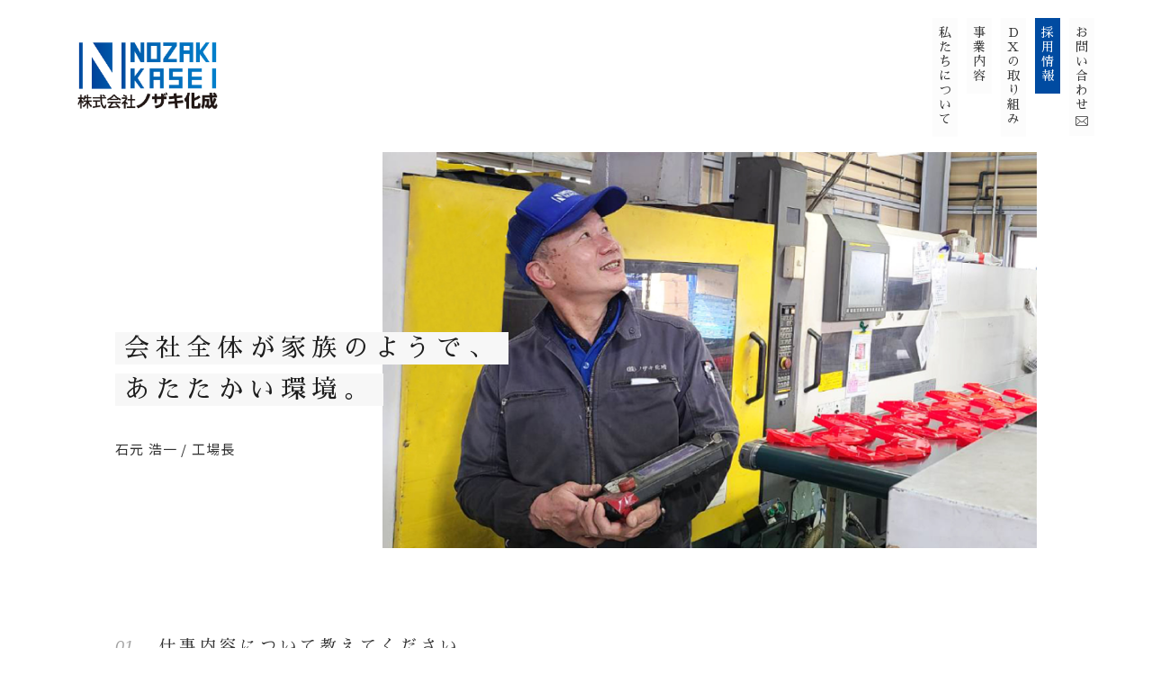

--- FILE ---
content_type: text/html
request_url: https://nozaki-kasei.com/interview01.html
body_size: 20626
content:
<!DOCTYPE html>
<html lang="ja">
  <head>
    <!-- Google Tag Manager -->
    <script >(function(w,d,s,l,i){w[l]=w[l]||[];w[l].push({'gtm.start':
    new Date().getTime(),event:'gtm.js'});var f=d.getElementsByTagName(s)[0],
    j=d.createElement(s),dl=l!='dataLayer'?'&l='+l:'';j.async=true;j.src=
    'https://www.googletagmanager.com/gtm.js?id='+i+dl;f.parentNode.insertBefore(j,f);
    })(window,document,'script','dataLayer','GTM-TSCFLJR');</script>
    <!-- End Google Tag Manager -->

    <!-- サイト情報 -->
    <meta charset="utf-8" />
    <meta http-equiv="x-ua-compatible" content="ie=edge">
    <meta name="viewport" content="width=device-width, initial-scale=1.0" />
    <meta name="format-detection" content="telephone=no">
    <title>採用情報 | 株式会社ノザキ化成</title>

    <!-- OG -->
    <meta property="og:type" content="website" />
    <meta property="og:title" content="株式会社ノザキ化成" />
    <meta property="og:description" content="株式会社ノザキ化成の採用情報ページです。株式会社ノザキ化成では仲間を随時募集しています。" />
    <meta property="og:image" content="https://nozaki-kasei.com/assets/img/common/OGP.png" />

    <!-- favicon -->
    <link rel="icon" href="./assets/img/common/favicon.png" />
    <link rel="apple-touch-icon" sizes="180x180" href="./assets/img/common/apple-touch-icon.png">
    <link rel="android-touch-icon" sizes="180x180" href="./assets/img/common/android-touch-icon.png">

    <!-- GoogleFonts -->
    <link rel="preconnect" href="https://fonts.gstatic.com">
    <link href="https://fonts.googleapis.com/css2?family=Sawarabi+Mincho&display=swap" rel="stylesheet">
    <link href="https://fonts.googleapis.com/css2?family=Noto+Sans+JP:wght@300;400;500;700&display=swap" rel="stylesheet">
    <link href="http://fonts.cdnfonts.com/css/optima" rel="stylesheet">

    <!-- font awesome -->
    <link rel="stylesheet" href="https://cdnjs.cloudflare.com/ajax/libs/font-awesome/6.0.0/css/all.min.css" integrity="sha512-9usAa10IRO0HhonpyAIVpjrylPvoDwiPUiKdWk5t3PyolY1cOd4DSE0Ga+ri4AuTroPR5aQvXU9xC6qOPnzFeg==" crossorigin="anonymous" referrerpolicy="no-referrer" />

    <!-- style sheets -->
    <link rel="stylesheet" href="./assets/css/style.min.css" />

  </head>

  <body id="body">
    <!-- Google Tag Manager (noscript) -->
    <noscript><iframe src="https://www.googletagmanager.com/ns.html?id=GTM-TSCFLJR"
    height="0" width="0" style="display:none;visibility:hidden"></iframe></noscript>
    <!-- End Google Tag Manager (noscript) -->

    <header class="header">
      <a class="header__logo hover" href="./index.html">
        <img class="header__logo--img" src="./assets/img/common/logo.png">
      </a>
      <ul class="nav forPc">
        <li>
          <a class="nav__link" href="./about.html">
            <svg xmlns="http://www.w3.org/2000/svg" width="14" height="115" viewBox="0 0 14 115">
              <text id="私たちについて" font-size="14" font-family="SawarabiMincho-Medium, Sawarabi Mincho" letter-spacing="0.04em" font-weight="500"><tspan x="0" y="15">私</tspan><tspan x="0" y="31">た</tspan><tspan x="0" y="47">ち</tspan><tspan x="0" y="63">に</tspan><tspan x="0" y="79">つ</tspan><tspan x="0" y="95">い</tspan><tspan x="0" y="111">て</tspan></text>
            </svg>
          </a>
        </li>
        <li>
          <a class="nav__link delay01" href="./service.html">
            <svg xmlns="http://www.w3.org/2000/svg" width="14" height="67" viewBox="0 0 14 67">
              <text id="事業内容" font-size="14" font-family="SawarabiMincho-Medium, Sawarabi Mincho" letter-spacing="0.04em" font-weight="500"><tspan x="0" y="15">事</tspan><tspan x="0" y="31">業</tspan><tspan x="0" y="47">内</tspan><tspan x="0" y="63">容</tspan></text>
            </svg>
          </a>
        </li>
        <li>
          <a class="nav__link delay02" href="./dx.html">
            <svg xmlns="http://www.w3.org/2000/svg" width="14" height="115" viewBox="0 0 14 115">
              <text id="DXの取り組み" font-size="14" font-family="SawarabiMincho-Medium, Sawarabi Mincho" letter-spacing="0.04em" font-weight="500"><tspan x="1.5" y="15">D</tspan><tspan x="0" y="31">X</tspan><tspan x="0" y="47">の</tspan><tspan x="0" y="63">取</tspan><tspan x="0" y="79">り</tspan><tspan x="0" y="95">組</tspan><tspan x="0" y="111">み</tspan></text>
            </svg>
          </a>
        </li>
        <li>
          <a class="nav__link delay03 now" href="./recruit.php">
            <svg xmlns="http://www.w3.org/2000/svg" width="14" height="67" viewBox="0 0 14 67">
              <text id="採用情報" font-size="14" font-family="SawarabiMincho-Medium, Sawarabi Mincho" letter-spacing="0.04em" font-weight="500"><tspan x="0" y="15">採</tspan><tspan x="0" y="31">用</tspan><tspan x="0" y="47">情</tspan><tspan x="0" y="63">報</tspan></text>
            </svg>
          </a>
        </li>
        <li>
          <a class="nav__link delay04" href="./contact.php">
            <svg xmlns="http://www.w3.org/2000/svg" width="14.192" height="114.077" viewBox="0 0 14.192 114.077">
              <g id="グループ_42" data-name="グループ 42" transform="translate(-1057 -32)">
                <text id="お問い合わせ" transform="translate(1057 32)" font-size="14" font-family="SawarabiMincho-Medium, Sawarabi Mincho" letter-spacing="0.04em" font-weight="500"><tspan x="0" y="15">お</tspan><tspan x="0" y="31">問</tspan><tspan x="0" y="47">い</tspan><tspan x="0" y="63">合</tspan><tspan x="0" y="79">わ</tspan><tspan x="0" y="95">せ</tspan></text>
                <g id="メールのアイコンその9" transform="translate(1057 78.812)">
                  <path id="パス_3" data-name="パス 3" d="M14.157,57.69a1.862,1.862,0,0,0-.386-.817,1.571,1.571,0,0,0-.126-.139,1.87,1.87,0,0,0-1.317-.546H1.864a1.851,1.851,0,0,0-1.318.546,1.635,1.635,0,0,0-.127.14,1.84,1.84,0,0,0-.383.816A1.8,1.8,0,0,0,0,58.052V65.4a1.874,1.874,0,0,0,.546,1.318c.042.042.084.08.128.118a1.869,1.869,0,0,0,1.189.428H12.328a1.854,1.854,0,0,0,1.191-.431,1.615,1.615,0,0,0,.127-.115,1.853,1.853,0,0,0,.382-.55l.012-.029a1.838,1.838,0,0,0,.152-.738V58.052A1.91,1.91,0,0,0,14.157,57.69ZM.965,57.378a.877.877,0,0,1,.1-.121,1.119,1.119,0,0,1,.8-.33H12.328a1.11,1.11,0,0,1,.8.331,1.124,1.124,0,0,1,.1.118l.08.108L7.72,62.35a.949.949,0,0,1-1.248,0L.892,57.484ZM.742,65.466a.445.445,0,0,1,0-.065V58.2l4.334,3.781L.782,65.726Zm12.145.913a1.119,1.119,0,0,1-.558.148H1.864a1.118,1.118,0,0,1-.558-.148l-.175-.1,4.433-3.863.486.423a1.594,1.594,0,0,0,2.1,0l.486-.423,4.432,3.864Zm.567-.978a.465.465,0,0,1,0,.064l-.038.263L9.12,61.987l4.334-3.781Z" transform="translate(0 0)"/>
                </g>
              </g>
            </svg>
          </a>
        </li>
      </ul>
      <button class="header__hb forSp hover">
        <span class="header__hb--bar bar01"></span>
        <span class="header__hb--bar bar02"></span>
        <span class="header__hb--bar bar03"></span>
      </button>
      <ul class="header-open forSp">
        <li>
          <a class="header-open__link sawarabi" href="./index.html">ホーム</a>
        </li>
        <li>
          <a class="header-open__link sawarabi" href="./about.html">私たちについて</a>
        </li>
        <li>
          <a class="header-open__link sawarabi" href="./service.html">事業内容</a>
        </li>
        <li>
          <a class="header-open__link sawarabi" href="./dx.html">DXの取り組み</a>
        </li>
        <li>
          <a class="header-open__link sawarabi now" href="./recruit.php">採用情報</a>
        </li>
        <li>
           <a class="header-open__link sawarabi" href="./contact.php">
            お問い合わせ
            <svg xmlns="http://www.w3.org/2000/svg" class="header-open__link--mail" width="16.963" height="13.24" viewBox="0 0 16.963 13.24">
            <g id="メールのアイコンその9" transform="translate(0 -56.188)">
              <path id="パス_3" data-name="パス 3" d="M16.921,57.983a2.226,2.226,0,0,0-.461-.976,1.878,1.878,0,0,0-.15-.166,2.235,2.235,0,0,0-1.575-.653H2.228a2.213,2.213,0,0,0-1.575.653,1.954,1.954,0,0,0-.152.168,2.2,2.2,0,0,0-.458.975A2.152,2.152,0,0,0,0,58.416V67.2a2.24,2.24,0,0,0,.653,1.575c.05.05.1.1.153.141a2.233,2.233,0,0,0,1.422.512H14.735a2.216,2.216,0,0,0,1.424-.516,1.93,1.93,0,0,0,.152-.137,2.215,2.215,0,0,0,.456-.658l.015-.035a2.2,2.2,0,0,0,.182-.882V58.416A2.283,2.283,0,0,0,16.921,57.983ZM1.154,57.61a1.048,1.048,0,0,1,.123-.145,1.337,1.337,0,0,1,.951-.395H14.735a1.327,1.327,0,0,1,.951.4,1.343,1.343,0,0,1,.121.142l.1.129L9.228,63.554a1.135,1.135,0,0,1-1.492,0L1.066,57.737ZM.886,67.278a.532.532,0,0,1,0-.078V58.6l5.181,4.519L.934,67.589ZM15.4,68.369a1.337,1.337,0,0,1-.667.177H2.228a1.336,1.336,0,0,1-.667-.177l-.21-.122,5.3-4.618.581.505a1.906,1.906,0,0,0,2.5,0l.58-.505,5.3,4.618Zm.678-1.168a.556.556,0,0,1,0,.076l-.046.314L10.9,63.12l5.18-4.52Z" transform="translate(0 0)"/>
            </g>
            </svg>
          </a>
        </li>
      </ul>
    </header>

    <main id="interview">
      <section class="interview">
        <div class="container">
          <div class="interview-top">
            <div class="interview-top-left">
              <h2 class="title2 sawarabi">
                <span class="title2--text">会社全体が家族のようで、</span><br>
                <span class="title2--text">あたたかい環境。</span>
              </h2>
              <p class="interview-top-left__name">石元 浩一 / 工場長</p>
            </div>
            <img class="interview-top__img" src="./assets/img/interview/img_1.png">
          </div>
          <div class="interview-content">
            <div class="interview-content-faq">
              <h3 class="interview-content-faq__q sawarabi">
                <span class="interview-content-faq__q--num optima">01</span>
                仕事内容について教えてください
              </h3>
              <p class="interview-content-faq__a">
                射出成型の全般を担当しています。仕事の流れとしては、材料を投入し、成型機に送り機械で熱処理をして、金型へ注入し、冷却したものを取り出し機で取り、コンベア上に並べていく工程です。日々、成型している製品の出来栄えをチェックするのも工場長の責任です。また、企業から出されるスケジュールに伴って、生産計画も立てています。作業者同士のコミュニケーション、後輩の指導なども行い、作業が円滑になるように日々全うしています。
              </p>
            </div>
            <div class="interview-content-faq">
              <h3 class="interview-content-faq__q sawarabi">
                <span class="interview-content-faq__q--num optima">02</span>
                ノザキ化成の魅力を教えてください
              </h3>
              <p class="interview-content-faq__a">
                会長や社長との距離がとても近いことですね。仕事のことはもちろん、プライベートなことも相談できるので、家族のような関係です。また、社長自らイベントも企画してくれて、社員の誕生日にはケーキやお酒をサプライズでプレゼントしてくれたり、年1回旅行にいきます。昨年は福井にカニを食べにいきましたね。さらに、いい夫婦の日には、家族に花束をあげてくださいねと社長からメッセージをいただきました。社員の家族も大切に思ってくれるのはとても嬉しいです。
              </p>
            </div>
            <div class="interview-content-faq">
              <h3 class="interview-content-faq__q sawarabi">
                <span class="interview-content-faq__q--num optima">03</span>
                どんな人に入社して欲しいですか？
              </h3>
              <p class="interview-content-faq__a">
                一言で言えば、向上心があり真面目で積極的に行動できる人ですね。また、ノザキ化成の社員は明るい人が多いので、もっともっと引っ張ってくれるような、元気で明るい人にも来て欲しいですね。まだまだ伸びしろがある会社なので、一緒にノザキ化成を盛り上げていきましょう！
              </p>
            </div>
          </div>
        </div>
      </section>
      <section class="other">
        <div class="title width">
          <p class="title__en optima">Other</p>
          <h1 class="title__ja sawarabi">他の社員</h1>
          <span class="title__bar"></span>
        </div>
        <div class="container flex">
          <a class="other-content" href="./interview02.html">
            <div class="other-content__img">
              <img loading="lazy" class="other-content__img--inner" src="./assets/img/interview/img_2.png">
            </div>
            <div class="other-content-text">
              <h2 class="title2 sawarabi">
                <span class="title2--text">抜群のチームワークで、</span><br>
                <span class="title2--text">やりがいを感じられる。</span>
              </h2>
              <p class="other-content-text__name">窪谷 将司 / 物流・資材</p>
            </div>
          </a>
          <a class="other-content" href="./interview03.html">
            <div class="other-content__img">
              <img loading="lazy" class="other-content__img--inner" src="./assets/img/interview/img_3.png">
            </div>
            <div class="other-content-text">
              <h2 class="title2 sawarabi">
                <span class="title2--text">和気藹々とした雰囲気で、</span><br>
                <span class="title2--text">楽しく働きやすい。</span>
              </h2>
              <p class="other-content-text__name">中野稔 / 品質管理・検査リーダー</p>
            </div>
          </a>
        </div>
      </section>
      <div class="breadcrumbs">
        <div class="container">
          <a class="breadcrumbs__link optima hover" href="./index.html">TOP</a>
          <a class="breadcrumbs__link sawarabi hover" href="./recruit.php">採用情報</a>
          <p class="breadcrumbs__link sawarabi">働く人の声</p>
        </div>
      </div>
    </main>

    <footer class="footer">
      <div class="footer-contact">
        <img class="footer-contact__bg" src="./assets/img/index/contact_bg.png">
        <div class="container">
          <div class="title">
            <img src="./assets/img/index/contact_title.png" class="title__img">
            <p class="title__en optima">Contact</p>
            <span class="title__bar"></span>
          </div>
          <p class="footer-contact__text">
            ご質問などありましたら、<br class="forPc">お気軽にお問い合わせフォームよりお問い合わせくださいませ。
          </p>
          <a class="button optima" href="./contact.php">VIEW MORE</a>
        </div>
      </div>
      <div class="footer-blue">
        <a class="footer-blue__arrow" href="#body">
          <img class="footer-blue__arrow--img" src="./assets/img/common/arrow.png">
        </a>
        <div class="container flex">
          <a class="footer-blue__logo" href="./index.html">
            <img src="./assets/img/common/logo.png">
          </a>
          <ul class="nav">
            <li>
              <a class="nav__link" href="./about.html">
                <svg class="forPc" xmlns="http://www.w3.org/2000/svg" width="14" height="115" viewBox="0 0 14 115">
                  <text id="私たちについて" font-size="14" font-family="SawarabiMincho-Medium, Sawarabi Mincho" letter-spacing="0.04em" font-weight="500"><tspan x="0" y="15">私</tspan><tspan x="0" y="31">た</tspan><tspan x="0" y="47">ち</tspan><tspan x="0" y="63">に</tspan><tspan x="0" y="79">つ</tspan><tspan x="0" y="95">い</tspan><tspan x="0" y="111">て</tspan></text>
                </svg>
                <span class="forSp sawarabi">私たちについて</span>
              </a>
            </li>
            <li>
              <a class="nav__link" href="./service.html">
                <svg class="forPc" xmlns="http://www.w3.org/2000/svg" width="14" height="67" viewBox="0 0 14 67">
                  <text id="事業内容" font-size="14" font-family="SawarabiMincho-Medium, Sawarabi Mincho" letter-spacing="0.04em" font-weight="500"><tspan x="0" y="15">事</tspan><tspan x="0" y="31">業</tspan><tspan x="0" y="47">内</tspan><tspan x="0" y="63">容</tspan></text>
                </svg>
                <span class="forSp sawarabi">事業内容</span>
              </a>
            </li>
            <li>
              <a class="nav__link" href="./dx.html">
                <svg class="forPc" xmlns="http://www.w3.org/2000/svg" width="14" height="115" viewBox="0 0 14 115">
                  <text id="DXの取り組み" font-size="14" font-family="SawarabiMincho-Medium, Sawarabi Mincho" letter-spacing="0.04em" font-weight="500"><tspan x="1.5" y="15">D</tspan><tspan x="0" y="31">X</tspan><tspan x="0" y="47">の</tspan><tspan x="0" y="63">取</tspan><tspan x="0" y="79">り</tspan><tspan x="0" y="95">組</tspan><tspan x="0" y="111">み</tspan></text>
                </svg>
                <span class="forSp sawarabi">DXの取り組み</span>
              </a>
            </li>
            <li>
              <a class="nav__link" href="./recruit.php">
                <svg class="forPc" xmlns="http://www.w3.org/2000/svg" width="14" height="67" viewBox="0 0 14 67">
                  <text id="採用情報" font-size="14" font-family="SawarabiMincho-Medium, Sawarabi Mincho" letter-spacing="0.04em" font-weight="500"><tspan x="0" y="15">採</tspan><tspan x="0" y="31">用</tspan><tspan x="0" y="47">情</tspan><tspan x="0" y="63">報</tspan></text>
                </svg>
                <span class="forSp sawarabi">採用情報</span>
              </a>
            </li>
            <li>
              <a class="nav__link" href="./contact.php">
                <svg class="forPc" xmlns="http://www.w3.org/2000/svg" width="14.192" height="114.077" viewBox="0 0 14.192 114.077">
                  <g id="グループ_42" data-name="グループ 42" transform="translate(-1057 -32)">
                    <text id="お問い合わせ" transform="translate(1057 32)" font-size="14" font-family="SawarabiMincho-Medium, Sawarabi Mincho" letter-spacing="0.04em" font-weight="500"><tspan x="0" y="15">お</tspan><tspan x="0" y="31">問</tspan><tspan x="0" y="47">い</tspan><tspan x="0" y="63">合</tspan><tspan x="0" y="79">わ</tspan><tspan x="0" y="95">せ</tspan></text>
                    <g id="メールのアイコンその9" transform="translate(1057 78.812)">
                      <path id="パス_3" data-name="パス 3" d="M14.157,57.69a1.862,1.862,0,0,0-.386-.817,1.571,1.571,0,0,0-.126-.139,1.87,1.87,0,0,0-1.317-.546H1.864a1.851,1.851,0,0,0-1.318.546,1.635,1.635,0,0,0-.127.14,1.84,1.84,0,0,0-.383.816A1.8,1.8,0,0,0,0,58.052V65.4a1.874,1.874,0,0,0,.546,1.318c.042.042.084.08.128.118a1.869,1.869,0,0,0,1.189.428H12.328a1.854,1.854,0,0,0,1.191-.431,1.615,1.615,0,0,0,.127-.115,1.853,1.853,0,0,0,.382-.55l.012-.029a1.838,1.838,0,0,0,.152-.738V58.052A1.91,1.91,0,0,0,14.157,57.69ZM.965,57.378a.877.877,0,0,1,.1-.121,1.119,1.119,0,0,1,.8-.33H12.328a1.11,1.11,0,0,1,.8.331,1.124,1.124,0,0,1,.1.118l.08.108L7.72,62.35a.949.949,0,0,1-1.248,0L.892,57.484ZM.742,65.466a.445.445,0,0,1,0-.065V58.2l4.334,3.781L.782,65.726Zm12.145.913a1.119,1.119,0,0,1-.558.148H1.864a1.118,1.118,0,0,1-.558-.148l-.175-.1,4.433-3.863.486.423a1.594,1.594,0,0,0,2.1,0l.486-.423,4.432,3.864Zm.567-.978a.465.465,0,0,1,0,.064l-.038.263L9.12,61.987l4.334-3.781Z" transform="translate(0 0)"/>
                    </g>
                  </g>
                </svg>
                <span class="forSp sawarabi">お問い合わせ<i class="fa-regular fa-envelope"></i></span>
              </a>
            </li>
          </ul>
        </div>
        <a class="footer-blue__link optima" href="./privacy.html">Privacy Policy</a>
        <small class="footer-blue__copy optima">&copy;2022 NOZAKI KASEI</small>
      </div>
    </footer>

    <!-- jQuery CDN -->
    <script src="https://code.jquery.com/jquery-3.5.1.js"></script>

    <!-- common js -->
    <script src="./assets/js/common/common.js"></script>

    <!--各ページ固有のjsを読み込む-->
    <script src="./assets/js/pages/header.js"></script>

  </body>
</html>


--- FILE ---
content_type: text/css
request_url: https://nozaki-kasei.com/assets/css/style.min.css
body_size: 48691
content:
html,
body,
div,
span,
object,
iframe,
h1,
h2,
h3,
h4,
h5,
h6,
p,
blockquote,
pre,
abbr,
address,
cite,
code,
del,
dfn,
em,
img,
ins,
kbd,
q,
samp,
small,
strong,
sub,
sup,
var,
b,
i,
dl,
dt,
dd,
ol,
ul,
li,
fieldset,
form,
label,
legend,
table,
caption,
tbody,
tfoot,
thead,
tr,
th,
td,
article,
aside,
canvas,
details,
figcaption,
figure,
footer,
header,
hgroup,
menu,
nav,
section,
summary,
time,
mark,
audio,
video {
  margin: 0;
  padding: 0;
  border: 0;
  outline: 0;
  font-size: 100%;
  vertical-align: baseline;
  background: transparent;
}
body {
  line-height: 1;
  -webkit-text-size-adjust: 100%;
}
h1,
h2,
h3,
h4,
h5,
h6 {
  font-weight: normal;
}
img {
  width: 100%;
  height: 100%;
  -o-object-fit: cover;
  object-fit: cover;
}
article,
aside,
details,
figcaption,
figure,
footer,
header,
hgroup,
menu,
nav,
section {
  display: block;
}
nav ul {
  list-style: none;
}
blockquote,
q {
  quotes: none;
}
blockquote:before,
blockquote:after,
q:before,
q:after {
  content: "";
  content: none;
}
a {
  margin: 0;
  padding: 0;
  font-size: 100%;
  vertical-align: baseline;
  background: transparent;
  text-decoration: none;
  color: black;
}
li {
  list-style: none;
}
ins {
  background-color: #ff9;
  color: #000;
  text-decoration: none;
}
mark {
  background-color: #ff9;
  color: #000;
  font-style: italic;
  font-weight: bold;
}
del {
  text-decoration: line-through;
}
abbr[title],
dfn[title] {
  border-bottom: 1px dotted;
  cursor: help;
}
table {
  border-collapse: collapse;
  border-spacing: 0;
}
hr {
  display: block;
  height: 1px;
  border: 0;
  border-top: 1px solid #cccccc;
  margin: 1em 0;
  padding: 0;
}
input,
select {
  vertical-align: middle;
}
body {
  font-family: "游ゴシック体", YuGothic, "游ゴシック Medium", "Yu Gothic Medium",
    "游ゴシック", "Yu Gothic", "Noto Sans JP", sans-serif;
  color: #333333;
  overflow: auto;
}
body.hidden {
  overflow: hidden !important;
  position: fixed !important;
  height: 100vh !important;
}
.forSp {
  display: none;
}
.forPc {
  display: block;
}
html {
  font-size: 10px;
}
@media (min-width: 1600px) {
  html {
    font-size: 11px;
  }
}
@media (max-width: 1200px) {
  html {
    font-size: 9px;
  }
}
.sawarabi {
  font-family: "Sawarabi Mincho", serif;
}
.optima {
  font-family: "Optima", sans-serif;
}
.noto {
  font-family: "Noto Sans JP", sans-serif;
}
.container {
  width: 80%;
  margin: 0 auto;
  position: relative;
}
@media (min-width: 1380px) {
  .container {
    width: 70%;
  }
}
.flex {
  display: -webkit-box;
  display: -webkit-flex;
  display: -ms-flexbox;
  display: flex;
  -webkit-box-align: center;
  -webkit-align-items: center;
  -ms-flex-align: center;
  align-items: center;
  -webkit-box-pack: justify;
  -webkit-justify-content: space-between;
  -ms-flex-pack: justify;
  justify-content: space-between;
}
.hover {
  -webkit-transition: 0.3s;
  transition: 0.3s;
}
.hover:hover {
  opacity: 0.5;
}
button {
  background-color: unset;
  outline: unset;
  border: unset;
  -webkit-appearance: none;
  -moz-appearance: none;
  appearance: none;
}
.inview2 {
  opacity: 0;
  -webkit-transform: translateY(2rem);
  transform: translateY(2rem);
  -webkit-transition: 0.6s;
  transition: 0.6s;
  -webkit-transition-delay: 0.1s;
  transition-delay: 0.1s;
}
.inview2.isInview2 {
  opacity: 1;
  -webkit-transform: translateY(0);
  transform: translateY(0);
}
.header__logo {
  width: 20rem;
  margin-left: 5%;
  margin-top: 30px;
  margin-bottom: 30px;
  display: block;
  opacity: 0;
  position: relative;
  left: 1rem;
}
.header__logo.show {
  opacity: 1;
  left: 0;
  -webkit-transition: 0.6s;
  transition: 0.6s;
}
.header__logo:hover {
  opacity: 0.5;
}
.header .nav {
  position: fixed;
  right: 5%;
  top: 2rem;
  z-index: 100;
  -webkit-transition: 0.3s;
  transition: 0.3s;
}
.header .nav.none {
  opacity: 0;
  z-index: -1;
}
.nav {
  font-size: 1.4rem;
  display: -webkit-box;
  display: -webkit-flex;
  display: -ms-flexbox;
  display: flex;
}
.nav__link {
  margin-left: 1rem;
  display: inline-block;
  padding: 0.6rem 0.7rem 1rem 0.7rem;
  background-color: #fcfcfc;
  -webkit-transition: 0.6s;
  transition: 0.6s;
  fill: #333;
  opacity: 0;
  position: relative;
  top: 1rem;
}
.nav__link i {
  margin-left: 0.3rem;
}
.nav__link.now {
  background-color: #004ba1;
  fill: #fff;
}
.nav__link.show {
  opacity: 1;
  top: 0;
}
.nav__link.show.delay01 {
  -webkit-transition-delay: 0.2s;
  transition-delay: 0.2s;
}
.nav__link.show.delay02 {
  -webkit-transition-delay: 0.4s;
  transition-delay: 0.4s;
}
.nav__link.show.delay03 {
  -webkit-transition-delay: 0.6s;
  transition-delay: 0.6s;
}
.nav__link.show.delay04 {
  -webkit-transition-delay: 0.8s;
  transition-delay: 0.8s;
}
.nav__link:hover {
  fill: #fff;
}
.nav__link:hover {
  background-color: #004ba1;
  color: #fff;
}
.nav .normal {
  -webkit-transition: 0.2s;
  transition: 0.2s;
  -webkit-transition-delay: unset !important;
  transition-delay: unset !important;
}
.title {
  -webkit-writing-mode: vertical-lr;
  -ms-writing-mode: tb-lr;
  writing-mode: vertical-lr;
  position: relative;
  -webkit-box-sizing: border-box;
  box-sizing: border-box;
  padding-left: 2.5rem;
  padding-top: 1.5rem;
}
.title.white {
  color: #fff;
}
.title.white .title__bar::before {
  background-color: #fff;
}
.title.width {
  -webkit-writing-mode: unset;
  -ms-writing-mode: unset;
  writing-mode: unset;
  text-align: center;
  width: -webkit-fit-content;
  width: -moz-fit-content;
  width: fit-content;
  padding-top: 0;
  margin: 0 auto;
  padding-left: 0;
}
.title.width .title__en {
  font-size: 1.4rem;
}
.title.width .title__ja {
  font-size: 2.4rem;
  font-weight: 400;
  margin-top: 1rem;
  letter-spacing: 0.14em;
}
.title.width .title__bar {
  top: 0;
  left: -2.5rem;
}
.title__img {
  width: 2.8rem;
  height: auto;
  margin-right: 1rem;
}
.title__en {
  font-size: 1.6rem;
  letter-spacing: 0.1em;
  padding-top: 1rem;
}
.title__bar {
  width: 3.5rem;
  height: 3.5rem;
  position: absolute;
  top: -1.5rem;
  left: 0;
  overflow: hidden;
  -webkit-transform: rotate(45deg);
  transform: rotate(45deg);
}
.title__bar::before {
  content: "";
  background-color: #222;
  position: absolute;
  top: 0;
  left: 0;
  width: 3.5rem;
  height: 1px;
  -webkit-animation-name: bar;
  animation-name: bar;
  -webkit-animation-duration: 2s;
  animation-duration: 2s;
  -webkit-animation-iteration-count: infinite;
  animation-iteration-count: infinite;
  -webkit-transform: rotate(90deg);
  transform: rotate(90deg);
  -webkit-animation-timing-function: ease-out;
  animation-timing-function: ease-out;
}
@-webkit-keyframes bar {
  0% {
    top: -3.5rem;
  }
  100% {
    top: 5.5rem;
  }
}
@keyframes bar {
  0% {
    top: -3.5rem;
  }
  100% {
    top: 5.5rem;
  }
}
.button {
  font-size: 1.6rem;
  letter-spacing: 0.1em;
  color: #fff;
  padding: 2rem 3rem;
  background-color: #004ba1;
  min-width: 24rem;
  -webkit-box-sizing: border-box;
  box-sizing: border-box;
  display: inline-block;
  position: relative;
  -webkit-transition: 0.3s;
  transition: 0.3s;
  z-index: 10;
}
.button::after {
  content: "▶︎";
  position: absolute;
  right: 2rem;
  top: 50%;
  -webkit-transform: translateY(-50%);
  transform: translateY(-50%);
  font-size: 1.1rem;
}
.button:hover {
  color: #004ba1;
}
.button::before {
  position: absolute;
  bottom: 0;
  left: 0;
  content: "";
  width: 100%;
  height: 100%;
  background: #dfdfe0;
  -webkit-transform: scale(0, 1);
  transform: scale(0, 1);
  -webkit-transform-origin: right top;
  transform-origin: right top;
  -webkit-transition: -webkit-transform 0.5s;
  transition: -webkit-transform 0.5s;
  transition: transform 0.5s;
  transition: transform 0.5s, -webkit-transform 0.5s;
  z-index: -1;
}
.button:hover::before {
  -webkit-transform-origin: left top;
  transform-origin: left top;
  -webkit-transform: scale(1, 1);
  transform: scale(1, 1);
}
.top {
  position: relative;
}
.top__bg {
  min-height: 35rem;
}
.top .title {
  position: absolute;
  top: 50%;
  left: 50%;
  -webkit-transform: translate(-50%, -50%);
  transform: translate(-50%, -50%);
}
.title2 {
  text-align: center;
  position: relative;
  left: -2rem;
  opacity: 0;
  -webkit-transition: 0.8s;
  transition: 0.8s;
  -webkit-transition-delay: 0.2s;
  transition-delay: 0.2s;
}
.title2.show {
  opacity: 1;
  left: 0;
}
.title2--text {
  margin: 0 auto;
  margin-bottom: 1rem;
  width: -webkit-fit-content;
  width: -moz-fit-content;
  width: fit-content;
  display: inline-block;
  color: #1d1d1d;
  font-size: 2.8rem;
  letter-spacing: 0.24em;
  background-color: #f7f7f7;
  line-height: 3.6rem;
  padding: 0 1rem;
}
.title2--text.forSp {
  display: none;
}
.table {
  margin: 0 auto;
  max-width: 74rem;
  margin-top: 4rem;
}
.table__list {
  margin-top: 2rem;
  border-bottom: #dddddd solid 1px;
  padding-bottom: 2rem;
  -webkit-box-pack: unset;
  -webkit-justify-content: unset;
  -ms-flex-pack: unset;
  justify-content: unset;
  -webkit-box-align: unset;
  -webkit-align-items: unset;
  -ms-flex-align: unset;
  align-items: unset;
}
.table__list--left {
  min-width: 16rem;
  font-size: 1.6rem;
  letter-spacing: 0.08em;
  line-height: 2;
}
.table__list--right {
  font-size: 1.5rem;
  letter-spacing: 0.08em;
  line-height: 2;
}
.form .red {
  color: #c92424;
}
.form__text {
  margin: 6rem 0;
  text-align: center;
  font-size: 1.5rem;
  line-height: 2;
  letter-spacing: 0.08em;
}
.form__list {
  max-width: 76rem;
  margin: 0 auto;
  margin-bottom: 1.5rem;
  -webkit-box-align: unset;
  -webkit-align-items: unset;
  -ms-flex-align: unset;
  align-items: unset;
  position: relative;
}
.form__list--name {
  min-width: 26rem;
  font-size: 1.6rem;
  letter-spacing: 0.08em;
  color: #5d5d5d;
  padding-top: 1.8rem;
}
.form__list--name .red {
  font-size: 1rem;
  position: relative;
  top: -0.4rem;
}
.form__list--input {
  width: 66%;
  -webkit-appearance: none;
  -moz-appearance: none;
  appearance: none;
  padding: 1.8rem 2rem;
  border: #eaeaea solid 1px;
  -webkit-box-sizing: border-box;
  box-sizing: border-box;
  border-radius: 0px;
}
.form__list--input::-webkit-input-placeholder {
  font-size: 1.4rem;
  color: #a3a3a3;
  letter-spacing: 0.08em;
}
.form__list--input:-ms-input-placeholder {
  font-size: 1.4rem;
  color: #a3a3a3;
  letter-spacing: 0.08em;
}
.form__list--input::-ms-input-placeholder {
  font-size: 1.4rem;
  color: #a3a3a3;
  letter-spacing: 0.08em;
}
.form__list--input::placeholder {
  font-size: 1.4rem;
  color: #a3a3a3;
  letter-spacing: 0.08em;
}
.form__check {
  display: block;
  width: -webkit-fit-content;
  width: -moz-fit-content;
  width: fit-content;
  margin: 6rem auto;
  padding-left: 3.5rem;
  position: relative;
  cursor: pointer;
  font-size: 1.5rem;
  letter-spacing: 0.08em;
  position: relative;
}
.form__check--link {
  color: #222222;
  text-decoration: underline;
  margin-right: 1rem;
}
.form__check--input {
  opacity: 0;
  position: absolute;
}
.form__check--box {
  position: absolute;
  width: 1.8rem;
  height: 1.8rem;
  background-color: #fff;
  left: 0;
  top: 0;
  -webkit-box-sizing: border-box;
  box-sizing: border-box;
  border: #222222 solid 1px;
}
.form__check--box::after {
  content: "";
  position: absolute;
  top: 40%;
  left: 50%;
  -webkit-transform: translate(-50%, -40%) rotate(45deg);
  transform: translate(-50%, -40%) rotate(45deg);
  width: 0.5rem;
  height: 0.7rem;
  -webkit-box-sizing: border-box;
  box-sizing: border-box;
  border-bottom: solid #222222 1.5px;
  border-right: solid #222222 1.5px;
  opacity: 0;
}
.form__check input:checked + span::after {
  opacity: 1;
}
.form__submit {
  cursor: pointer;
  margin: 0 auto;
  display: block;
  width: -webkit-fit-content;
  width: -moz-fit-content;
  width: fit-content;
}
.form__submit--input {
  position: absolute;
  width: 0;
  height: 0;
  padding: 0;
  border: none;
}
.breadcrumbs {
  padding-bottom: 2rem;
  border-bottom: #f3f4f6 solid 1px;
}
.breadcrumbs a {
  color: #5d5d5d;
}
.breadcrumbs__link {
  display: inline-block;
  color: #222222;
  margin-right: 2rem;
  position: relative;
}
.breadcrumbs__link::before {
  content: "/";
  position: absolute;
  color: #c4c4c4;
  top: 0;
  left: -1.5rem;
}
.breadcrumbs__link.optima {
  font-size: 1.3rem;
  letter-spacing: 0.1em;
}
.breadcrumbs__link.optima::before {
  display: none;
}
.breadcrumbs__link.sawarabi {
  font-size: 1.2em;
  letter-spacing: 0.08em;
}
.lead {
  padding: 12rem 0 10rem 0;
  position: relative;
  width: 100%;
  overflow: hidden;
}
.lead__pallax {
  font-size: 13rem;
  color: #fafafa;
  letter-spacing: -0.03em;
  line-height: 0.96;
  position: absolute;
  top: 2rem;
}
.lead__sub {
  max-width: 74rem;
  margin: 0 auto;
  margin-top: 6rem;
  font-size: 1.5rem;
  letter-spacing: 0.08em;
  line-height: 2.8;
}
.lead-images {
  max-width: 74rem;
  height: 30rem;
  margin: 0 auto;
  margin-top: 9rem;
}
.lead-images__img {
  width: 48%;
}
.footer-contact {
  position: relative;
  padding: 11rem 0;
  -webkit-box-sizing: border-box;
  box-sizing: border-box;
}
.footer-contact.none {
  display: none;
}
.footer-contact__bg {
  position: absolute;
  height: 46rem;
  bottom: 0;
  left: 0;
}
.footer-contact .title {
  margin: 0 auto;
}
.footer-contact__text {
  margin: 4rem 0 6rem 0;
  font-size: 1.5rem;
  letter-spacing: 0.08em;
  text-align: center;
  line-height: 2;
}
.footer-contact .button {
  margin: 0 auto;
  display: block;
  width: -webkit-fit-content;
  width: -moz-fit-content;
  width: fit-content;
}
.footer-blue {
  padding: 8rem 0 3rem 0;
  position: relative;
}
.footer-blue::before {
  content: "";
  width: 85%;
  height: 33rem;
  background-color: #004ba1;
  position: absolute;
  right: 0;
  bottom: 0;
  z-index: 0;
}
.footer-blue__arrow {
  position: absolute;
  width: 1.4rem;
  top: 8.5rem;
  left: 50%;
  -webkit-transform: translateX(-50%);
  transform: translateX(-50%);
  z-index: 20;
  -webkit-transition: 0.3s;
  transition: 0.3s;
}
.footer-blue__arrow:hover {
  top: 7rem;
}
.footer-blue .container {
  width: 90%;
  z-index: 10;
  margin-bottom: 19.6rem;
}
.footer-blue__logo {
  width: 20rem;
  background-color: #fff;
}
.footer-blue__logo img {
  -webkit-transition: 0.5s;
  transition: 0.5s;
}
.footer-blue__logo img:hover {
  opacity: 0.5;
}
.footer-blue .nav__link {
  opacity: 1;
  top: 0;
}
.footer-blue__link {
  position: absolute;
  color: #fff;
  font-size: 1.3rem;
  letter-spacing: 0.04em;
  right: 5%;
  bottom: 6.6rem;
  z-index: 10;
  display: inline-block;
  text-decoration: none;
}
.footer-blue__link::after {
  position: absolute;
  bottom: -3px;
  left: 0;
  content: "";
  width: 100%;
  height: 1px;
  background: #fff;
  -webkit-transform: scale(0, 1);
  transform: scale(0, 1);
  -webkit-transform-origin: right top;
  transform-origin: right top;
  -webkit-transition: -webkit-transform 0.3s;
  transition: -webkit-transform 0.3s;
  transition: transform 0.3s;
  transition: transform 0.3s, -webkit-transform 0.3s;
}
.footer-blue__link:hover::after {
  -webkit-transform-origin: left top;
  transform-origin: left top;
  -webkit-transform: scale(1, 1);
  transform: scale(1, 1);
}
.footer-blue__copy {
  display: block;
  width: 90%;
  margin: 0 auto;
  text-align: right;
  position: relative;
  color: #fff;
  font-size: 1.3rem;
  letter-spacing: 0.04em;
}
@media (max-width: 1100px) {
  html {
    font-size: 8px;
  }
}
@media (max-width: 1000px) {
  .container {
    width: 90%;
  }
}
@media (max-width: 768px) {
  html {
    font-size: 10px;
  }
  .forSp {
    display: block;
  }
  .forPc {
    display: none;
  }
  .title {
    padding-left: 2rem;
    padding-top: 1rem;
  }
  .title.width .title__ja {
    font-size: 2.2rem;
  }
  .title__en {
    font-size: 1.5rem;
  }
  .title__bar {
    width: 3rem;
    height: 3rem;
  }
  .header__logo {
    margin: 1.5rem auto;
    width: 13rem;
    left: 0 !important;
    opacity: 1 !important;
  }
  .header__hb {
    height: 2rem;
    width: 2.8rem;
    position: fixed;
    top: 2.3rem;
    right: 5%;
    cursor: pointer;
    z-index: 100;
  }
  .header__hb--bar {
    width: 100%;
    height: 1.4px;
    background-color: #222222;
    position: absolute;
    left: 0;
    -webkit-transition: 0.2s;
    transition: 0.2s;
  }
  .header__hb--bar.bar01 {
    top: 0;
  }
  .header__hb--bar.bar01.active {
    -webkit-transform: rotate(45deg);
    transform: rotate(45deg);
    top: 0.93rem;
  }
  .header__hb--bar.bar02 {
    top: 48%;
  }
  .header__hb--bar.bar02.active {
    opacity: 0;
  }
  .header__hb--bar.bar03 {
    bottom: 0;
  }
  .header__hb--bar.bar03.active {
    -webkit-transform: rotate(-45deg);
    transform: rotate(-45deg);
    bottom: 0.93rem;
  }
  .header-open {
    position: fixed;
    width: 100%;
    background-color: #fff;
    top: 0;
    text-align: center;
    padding-top: 6rem;
    padding-bottom: 5rem;
    opacity: 0;
    z-index: -10;
    -webkit-transition: 0.6s;
    transition: 0.6s;
    overflow: hidden;
  }
  .header-open.show {
    opacity: 0.95;
    z-index: 90;
  }
  .header-open__link {
    color: #222222;
    font-size: 1.6rem;
    font-weight: 400;
    -webkit-transition: 0.2s;
    transition: 0.2s;
    margin-bottom: 3rem;
    display: inline-block;
    fill: #333333;
  }
  .header-open__link--mail {
    width: 1.7rem;
  }
  .header-open__link.now {
    color: #004ba1;
  }
  .header-open__link:hover {
    color: #004ba1;
    fill: #004ba1;
  }
  .footer-contact {
    padding-top: 6rem;
    padding-bottom: 8rem;
  }
  .footer-contact__text {
    font-size: 1.4rem;
  }
  .footer-contact__bg {
    height: 42rem;
  }
  .footer-blue {
    padding-top: 6rem;
  }
  .footer-blue::before {
    height: 36rem;
  }
  .footer-blue .container {
    display: block;
    margin-bottom: 11rem;
  }
  .footer-blue__arrow {
    left: unset;
    -webkit-transform: unset;
    transform: unset;
    right: 5%;
    top: 6.7rem;
  }
  .footer-blue__arrow:hover {
    top: 5.7rem;
  }
  .footer-blue__logo {
    display: block;
    width: 16.6rem;
  }
  .footer-blue .nav {
    display: block;
  }
  .footer-blue .nav li {
    width: -webkit-fit-content;
    width: -moz-fit-content;
    width: fit-content;
    margin-right: 0;
    margin-left: auto;
  }
  .footer-blue .nav .forSp {
    letter-spacing: 0.04em;
  }
  .footer-blue .nav__link {
    margin-bottom: 1.5rem;
    color: #333;
    padding: 0 0.8rem;
    line-height: 2.4rem;
  }
  .footer-blue .nav__link:hover {
    background-color: #fff;
    color: #333333;
    opacity: 0.7;
  }
  .footer-blue__link {
    font-size: 1.2rem;
    text-decoration: underline;
    -webkit-transition: 0.2s;
    transition: 0.2s;
  }
  .footer-blue__link::after {
    display: none;
  }
  .footer-blue__link:hover {
    opacity: 0.5;
  }
  .footer-blue__copy {
    font-size: 1.2rem;
  }
  .top__bg {
    min-height: 28rem;
  }
  .top .title.width .title__ja {
    font-size: 2.4rem;
  }
  .lead {
    padding: 8rem 0;
  }
  .lead .inview {
    position: relative;
    left: -2rem;
    opacity: 0;
    -webkit-transition: 0.8s;
    transition: 0.8s;
    -webkit-transition-delay: 0.2s;
    transition-delay: 0.2s;
  }
  .lead .inview.delay {
    -webkit-transition-delay: 0.4s;
    transition-delay: 0.4s;
  }
  .lead .inview.isInview {
    opacity: 1;
    left: 0;
  }
  .lead__pallax {
    font-size: 5.6rem;
  }
  .lead__sub {
    margin-top: 4rem;
    font-size: 1.4rem;
    line-height: 2.5;
  }
  .lead-images {
    top: 6rem;
    display: block;
    height: auto;
  }
  .lead-images__img {
    width: 100%;
    margin-bottom: 2rem;
    height: 22rem;
    -o-object-position: bottom;
    object-position: bottom;
  }
  .title2--text {
    font-size: 2.2rem;
    line-height: 2.8rem;
    width: -webkit-fit-content;
    width: -moz-fit-content;
    width: fit-content;
  }
  .title2--text.forSp {
    display: block;
  }
  .table {
    margin-top: 2rem;
  }
  .table__list {
    padding-right: 1rem;
    margin-top: 2.4rem;
    padding-bottom: 2.4rem;
  }
  .table__list--left {
    min-width: 8rem;
    font-size: 1.4rem;
    line-height: 1.6;
  }
  .table__list--right {
    font-size: 1.4rem;
    line-height: 1.6;
  }
  .form__text {
    margin: 4rem auto;
    font-size: 1.4rem;
    text-align: left;
    width: -webkit-fit-content;
    width: -moz-fit-content;
    width: fit-content;
  }
  .form__list {
    display: block;
    margin-top: 2.4rem;
  }
  .form__list--name {
    padding-top: 0;
    margin-bottom: 1rem;
    font-size: 1.4rem;
  }
  .form__list--input {
    width: 100%;
  }
  .form__list--input::-webkit-input-placeholder {
    font-family: 1.4rem;
  }
  .form__list--input:-ms-input-placeholder {
    font-family: 1.4rem;
  }
  .form__list--input::-ms-input-placeholder {
    font-family: 1.4rem;
  }
  .form__list--input::placeholder {
    font-family: 1.4rem;
  }
  .form__check {
    margin: 4rem auto;
    font-size: 1.4rem;
    line-height: 1.7;
  }
  .form__check--box {
    -webkit-transform: unset;
    transform: unset;
    top: 0.5rem;
  }
  .form__check--link {
    font-size: 1.5rem;
  }
  .thanks {
    padding: 3.5rem 0 2rem 0;
  }
}
#splash {
  position: fixed;
  z-index: 120;
  width: 100%;
  height: 100vh;
  background: #fff;
  top: 0;
  left: 0;
  -webkit-transition: 0.9s;
  transition: 0.9s;
}
#splash.fadeout {
  opacity: 0;
  z-index: -10;
}
#bg {
  position: absolute;
  top: 0;
  left: 0;
  width: 100%;
  height: 100%;
}
.progressbar-text {
  font-size: 14.6rem;
  font-family: Palatino, Palatino Linotype, Palatino LT STD, Book Antiqua,
    Georgia, serif;
  font-style: italic;
}
#splash_text {
  font-size: 6.6rem;
  color: #fff;
  font-family: Palatino, Palatino Linotype, Palatino LT STD, Book Antiqua,
    Georgia, serif;
  position: absolute;
  top: 12rem;
  right: 5%;
}
#splash_text svg {
  display: none !important;
}
#index .inview {
  top: 2rem;
  opacity: 0;
  -webkit-transition: 0.6s;
  transition: 0.6s;
}
#index .inview.isInview {
  opacity: 1;
  top: 0;
}
#index .inview.delay_1 {
  -webkit-transition-delay: 0.2s;
  transition-delay: 0.2s;
}
#index .mv {
  height: 90vh;
  position: relative;
}
#index .mv__img {
  height: 90%;
  max-width: 78%;
  position: absolute;
  top: 0;
  left: 0;
  z-index: 10;
}
#index .mv__bg {
  position: absolute;
  bottom: 0;
  right: 0;
  width: 78%;
  height: 87%;
  background-color: #004ba1;
  z-index: 0;
}
#index .mv-text {
  color: #fff;
  position: absolute;
  width: 75%;
  z-index: 20;
  left: 50%;
  top: 60%;
  -webkit-transform: translate(-50%, -60%);
  transform: translate(-50%, -60%);
}
#index .mv-text__main {
  font-size: 4.4rem;
  letter-spacing: 0.26em;
  line-height: 1.45;
  width: -webkit-fit-content;
  width: -moz-fit-content;
  width: fit-content;
  margin-right: 0;
  margin-left: auto;
  opacity: 0;
  -webkit-transition: 0.6s;
  transition: 0.6s;
  position: relative;
  left: 1rem;
}
#index .mv-text__main.show {
  opacity: 1;
  left: 0;
  -webkit-transition-delay: 0.4s;
  transition-delay: 0.4s;
}
#index .mv-text__en {
  font-size: 1.6rem;
  letter-spacing: 0.1em;
  margin: 3rem 0 11rem 0;
  width: 43rem;
  margin-right: 0;
  margin-left: auto;
  opacity: 0;
  -webkit-transition: 0.6s;
  transition: 0.6s;
  position: relative;
  left: 1rem;
}
#index .mv-text__en.show {
  opacity: 1;
  left: 0;
  -webkit-transition-delay: 0.4s;
  transition-delay: 0.4s;
}
#index .mv-text__sub {
  font-size: 1.4rem;
  line-height: 2.1;
  letter-spacing: 0.26em;
  width: 43rem;
  margin-right: 0;
  margin-left: auto;
  opacity: 0;
  -webkit-transition: 0.6s;
  transition: 0.6s;
  position: relative;
  left: 1rem;
}
#index .mv-text__sub.show {
  opacity: 1;
  left: 0;
  -webkit-transition-delay: 0.7s;
  transition-delay: 0.7s;
}
#index .about {
  position: relative;
  padding-top: 10rem;
}
#index .about__bg {
  position: absolute;
  top: -10rem;
  left: 0;
  z-index: -10;
  height: 75rem;
}
#index .about .container {
  -webkit-box-pack: unset;
  -webkit-justify-content: unset;
  -ms-flex-pack: unset;
  justify-content: unset;
  -webkit-box-align: unset;
  -webkit-align-items: unset;
  -ms-flex-align: unset;
  align-items: unset;
  margin-bottom: 10rem;
}
#index .about .title {
  margin-right: 8rem;
}
#index .about-right {
  padding-top: 1rem;
  position: relative;
}
#index .about-right__text {
  font-size: 1.5rem;
  letter-spacing: 0.08em;
  line-height: 2;
  max-width: 62rem;
  margin-bottom: 6rem;
}
#index .about__img {
  width: 90%;
  position: relative;
}
#index .about__img .forPc {
  display: inline;
}
#index .about__img.inview {
  opacity: 1;
  top: 0;
}
#index .about__img.inview.isInview::after {
  left: -100%;
}
#index .about__img::after {
  content: "";
  background-color: #fff;
  width: 100%;
  height: 100%;
  position: absolute;
  top: 0;
  left: 0;
  -webkit-transition: 0.5s;
  transition: 0.5s;
  -webkit-transition-delay: 0.5s;
  transition-delay: 0.5s;
  -webkit-transition-timing-function: ease-out;
  transition-timing-function: ease-out;
}
#index .service {
  padding: 6rem 0;
}
#index .service-left {
  -webkit-box-align: unset;
  -webkit-align-items: unset;
  -ms-flex-align: unset;
  align-items: unset;
  position: relative;
  margin-right: 8rem;
  max-width: 68rem;
  width: 58%;
}
#index .service-left .title {
  margin-right: 8rem;
}
#index .service-left__title {
  font-size: 2.2rem;
  letter-spacing: 0.24em;
  line-height: 1.66;
  padding-top: 1rem;
}
#index .service-left__text {
  margin-top: 5rem;
  margin-bottom: 6rem;
  font-size: 1.5rem;
  line-height: 2;
  letter-spacing: 0.08em;
  max-width: 43rem;
}
#index .service-right {
  max-width: 30rem;
  position: relative;
}
#index .service-right__img {
  margin-bottom: 2rem;
  min-height: 25rem;
  display: block;
}
#index .service .button.forSp {
  display: none;
}
#index .recruit {
  padding: 8.5rem 0;
  position: relative;
}
#index .recruit .container {
  max-width: 86%;
}
#index .recruit__bg {
  position: absolute;
  top: 0;
  right: 0;
  width: 85%;
}
#index .recruit-left {
  width: 50%;
  left: -5%;
  position: relative;
}
#index .recruit-left .title {
  color: #fff;
  position: absolute;
  top: 50%;
  left: 50%;
  -webkit-transform: translate(-50%, -50%);
  transform: translate(-50%, -50%);
}
#index .recruit-left .title__img {
  width: 3.1rem;
}
#index .recruit-left .title__bar::before {
  background-color: #fff;
}
#index .recruit-right {
  color: #fff;
}
#index .recruit-right__title {
  font-size: 3.8rem;
  letter-spacing: 0.26em;
  line-height: 1.47;
}
#index .recruit-right__text {
  font-size: 1.8rem;
  letter-spacing: 0.08em;
  margin-top: 2rem;
  margin-bottom: 6rem;
}
#index .recruit-right .button {
  color: #004ba1;
  background-color: #fff;
}
#index .recruit-right .button:hover {
  color: #fff;
}
#index .recruit-right .button::before {
  background-color: #004ba1;
}
#about .history {
  background-color: #f3f4f6;
  padding: 10rem 0;
}
#about .vision {
  padding: 10rem 0;
}
#about .vision .inview {
  position: relative;
  left: -2rem;
  opacity: 0;
  -webkit-transition: 0.8s;
  transition: 0.8s;
  -webkit-transition-delay: 0.2s;
  transition-delay: 0.2s;
}
#about .vision .inview.delay {
  -webkit-transition-delay: 0.4s;
  transition-delay: 0.4s;
}
#about .vision .inview.isInview {
  opacity: 1;
  left: 0;
}
#about .vision .container {
  margin-top: 6rem;
}
#about .vision__img {
  width: 40%;
}
#about .vision-right {
  width: 52%;
}
#about .vision-right .title2 {
  text-align: unset;
  margin-bottom: 6rem;
}
#about .vision-right__text {
  font-size: 1.5rem;
  line-height: 2;
  letter-spacing: 0.08em;
}
#about .company {
  padding: 10rem 0;
  background-color: #f3f4f6;
}
#about .company .title__bar {
  left: -4rem;
}
#about .access {
  padding: 10rem 0 12rem 0;
}
#about .access .container {
  -webkit-box-pack: unset;
  -webkit-justify-content: unset;
  -ms-flex-pack: unset;
  justify-content: unset;
  margin-top: 6rem;
}
#about .access__map {
  width: 60%;
  margin-right: 8rem;
  height: 44rem;
}
#about .access-right__text {
  position: relative;
  font-size: 1.5rem;
  line-height: 2;
  letter-spacing: 0.08em;
  padding-left: 2rem;
  margin-bottom: 6rem;
}
#about .access-right__text--icon {
  color: #00499e;
  position: absolute;
  left: 0;
  top: 0.7rem;
}
#about .access-right .button {
  min-width: 18rem;
  text-align: center;
  padding: 1.5rem 0;
  background-color: #fff;
  border: solid 1px #00499e;
  color: #00499e;
}
#about .access-right .button:hover {
  color: #fff;
}
#about .access-right .button::before {
  background: #00499e;
}
#about .access-right .button::after {
  display: none;
}
#service .lead {
  padding: 12rem 0;
}
#recruit .work {
  background-color: #f3f4f6;
  padding: 10rem 0;
}
#recruit .work .container {
  margin-top: 6rem;
}
#recruit .work-box {
  background-color: #fff;
  margin-top: 4rem;
  min-height: 27rem;
  -webkit-box-align: unset;
  -webkit-align-items: unset;
  -ms-flex-align: unset;
  align-items: unset;
}
#recruit .work-box__img {
  width: 26rem;
  height: auto;
}
#recruit .work-box-right {
  width: 74%;
  -webkit-box-sizing: border-box;
  box-sizing: border-box;
  padding: 4rem 6rem;
}
#recruit .work-box-right__title {
  font-size: 2rem;
  letter-spacing: 0.14em;
  padding-bottom: 1rem;
  margin-bottom: 1rem;
  border-bottom: #dddddd solid 1px;
}
#recruit .work-box-right__text {
  font-size: 1.5rem;
  letter-spacing: 0.08em;
  line-height: 2;
}
#recruit .voice {
  padding: 10rem 0;
}
#recruit .voice .container {
  margin-top: 6rem;
}
#recruit .voice-interview {
  margin-top: 6rem;
  position: relative;
  height: 34rem;
}
#recruit .voice-interview-text {
  position: absolute;
  top: 19rem;
  left: 0;
  z-index: 10;
  opacity: 0;
  -webkit-transition: 0.3s;
  transition: 0.3s;
  -webkit-transition-delay: 0.3s;
  transition-delay: 0.3s;
}
#recruit .voice-interview-text.isInview {
  top: 16rem;
  opacity: 1;
}
#recruit .voice-interview-text.right {
  left: unset;
  right: 0;
  text-align: right;
}
#recruit .voice-interview-text .title2 {
  opacity: 1;
  left: 0;
  text-align: left;
}
#recruit .voice-interview-text__name {
  font-size: 1.5rem;
  letter-spacing: 0.08em;
  margin-top: 3rem;
}
#recruit .voice-interview__img {
  width: 70%;
  height: 34rem;
  position: absolute;
  top: 0;
  right: 4rem;
  z-index: 0;
  overflow: hidden;
}
#recruit .voice-interview__img::after {
  content: "";
  background-color: #fff;
  height: 100%;
  width: 100%;
  position: absolute;
  top: 0;
  right: 0;
  -webkit-transition: 0.4s;
  transition: 0.4s;
  -webkit-transition-delay: 0.2s;
  transition-delay: 0.2s;
  -webkit-transition-timing-function: ease-in;
  transition-timing-function: ease-in;
}
#recruit .voice-interview__img.isInview::after {
  width: 0;
}
#recruit .voice-interview__img.right {
  right: unset;
  left: 4rem;
}
#recruit .voice-interview__img.right::after {
  right: unset;
  left: 0;
}
#recruit .voice-interview__img--inner {
  -webkit-transition: 0.3s;
  transition: 0.3s;
}
#recruit .voice-interview__img--inner:hover {
  -webkit-transform: scale(1.1);
  transform: scale(1.1);
}
#recruit .voice-interview__en {
  font-size: 2rem;
  letter-spacing: 0.1em;
  -webkit-writing-mode: vertical-rl;
  -ms-writing-mode: tb-rl;
  writing-mode: vertical-rl;
  color: #a3a3a3;
  top: 50%;
  right: 0;
  -webkit-transform: translateY(-50%);
  transform: translateY(-50%);
  position: absolute;
}
#recruit .voice-interview__en.right {
  right: unset;
  left: 0;
}
#recruit .pitch {
  background-color: #f3f4f6;
  padding: 10rem 0;
}
#recruit .pitch .title__bar {
  left: -4.5rem;
}
#recruit .pitch__text {
  font-size: 1.5rem;
  letter-spacing: 0.08em;
  text-align: center;
  line-height: 2;
  margin: 6rem 0 4rem 0;
}
#recruit .pitch__content {
  max-width: 79rem;
  margin: 0 auto;
}
#recruit .job {
  padding: 10rem 0;
}
#recruit .job .table {
  max-width: 78rem;
}
#recruit .job .table__list {
  border-color: #f3f4f6;
}
#recruit .job .title__bar {
  left: -4.5rem;
}
#recruit .job-tab {
  margin-top: 5rem;
}
#recruit .job-tab__btn {
  width: 49.3%;
  font-size: 1.8rem;
  letter-spacing: 0.08em;
  background-color: #ebeaea;
  height: 4.8rem;
  -webkit-transition: 0.2s;
  transition: 0.2s;
  cursor: pointer;
  color: #222222;
  position: relative;
}
#recruit .job-tab__btn:hover {
  background-color: #004ba1;
  color: #fff;
}
#recruit .job-tab__btn:hover::after {
  opacity: 1;
}
#recruit .job-tab__btn.now {
  background-color: #004ba1;
  color: #fff;
}
#recruit .job-tab__btn.now::after {
  opacity: 1;
}
#recruit .job-tab__btn::after {
  content: "";
  width: 0;
  height: 0;
  border-style: solid;
  border-width: 8px 9px 0 9px;
  border-color: #004ba1 transparent transparent transparent;
  position: absolute;
  bottom: -7px;
  left: 50%;
  -webkit-transform: translateX(-50%);
  transform: translateX(-50%);
  opacity: 0;
  -webkit-transition: 0.1s;
  transition: 0.1s;
}
#recruit .job .description {
  display: none;
}
#recruit .job .description.show {
  display: block;
}
#recruit .form {
  padding: 10rem 0;
  background-color: #f3f4f6;
}
#recruit .breadcrumbs {
  padding-top: 2rem;
}
#interview .interview-top {
  position: relative;
  height: 44rem;
}
#interview .interview-top-left {
  position: absolute;
  top: 20rem;
  left: 0;
  z-index: 10;
}
#interview .interview-top-left .title2 {
  opacity: 1;
  left: 0;
  text-align: left;
}
#interview .interview-top-left__name {
  font-size: 1.5rem;
  letter-spacing: 0.08em;
  margin-top: 3rem;
}
#interview .interview-top__img {
  width: 71%;
  position: absolute;
  right: 0;
  top: 0;
  z-index: 0;
}
#interview .interview-content {
  padding: 10rem 0 3rem 0;
}
#interview .interview-content-faq {
  margin-bottom: 7rem;
}
#interview .interview-content-faq__q {
  font-size: 1.8rem;
  letter-spacing: 0.24em;
  padding-bottom: 1rem;
  border-bottom: #f3f4f6 solid 1px;
  margin-bottom: 2rem;
}
#interview .interview-content-faq__q--num {
  font-style: italic;
  letter-spacing: -0.01em;
  margin-right: 2rem;
  vertical-align: top;
  color: #a3a3a3;
}
#interview .interview-content-faq__a {
  font-size: 1.5rem;
  letter-spacing: 0.08em;
  line-height: 2;
}
#interview .other {
  padding: 10rem 0 12.5rem 0;
  background-color: #f3f4f6;
}
#interview .other .container {
  margin-top: 5rem;
}
#interview .other-content {
  width: 48%;
  height: 26rem;
  display: block;
  position: relative;
}
#interview .other-content__img {
  overflow: hidden;
  height: 100%;
}
#interview .other-content__img--inner {
  -webkit-transition: 0.3s;
  transition: 0.3s;
}
#interview .other-content__img--inner:hover {
  -webkit-transform: scale(1.1);
  transform: scale(1.1);
}
#interview .other-content-text {
  position: absolute;
  left: 0;
  bottom: -2.5rem;
}
#interview .other-content-text .title2 {
  opacity: 1;
  text-align: left;
  left: 1rem;
}
#interview .other-content-text .title2--text {
  margin-bottom: 0.6rem;
  font-size: 2.2rem;
  line-height: 3.2rem;
}
#interview .other-content-text__name {
  margin-top: 2rem;
  font-size: 1.5rem;
  letter-spacing: 0.08em;
}
#interview .breadcrumbs {
  padding-top: 2rem;
}
#thanks .thanks {
  padding-bottom: 12rem;
  padding-top: 5rem;
}
#thanks .thanks__text {
  text-align: center;
  font-size: 1.5rem;
  line-height: 2;
  letter-spacing: 0.08em;
  margin: 6rem 0;
}
#thanks .thanks-box {
  background-color: #f3f4f6;
  max-width: 74rem;
  margin: 0 auto;
  padding: 6rem 0;
  -webkit-box-sizing: border-box;
  box-sizing: border-box;
}
#thanks .thanks-box__text {
  font-size: 1.5rem;
  line-height: 2;
  letter-spacing: 0.08em;
  margin: 0 auto;
  width: -webkit-fit-content;
  width: -moz-fit-content;
  width: fit-content;
}
#thanks .thanks-box-lists {
  margin: 4rem auto 6rem auto;
  width: -webkit-fit-content;
  width: -moz-fit-content;
  width: fit-content;
  font-size: 1.5rem;
  line-height: 2;
  letter-spacing: 0.08em;
}
#thanks .thanks-box-lists__list {
  padding-left: 2rem;
  position: relative;
}
#thanks .thanks-box-lists__list::before {
  content: "・";
  position: absolute;
  left: 0;
  top: 0;
}
#thanks .thanks-box-lists__list .mail {
  text-decoration: underline;
}
#thanks .thanks-box .button {
  width: -webkit-fit-content;
  width: -moz-fit-content;
  width: fit-content;
  margin: 0 auto;
  display: block;
}
#contact .form {
  padding: 5rem 0 12rem 0;
}
#privacy .privacy {
  padding-top: 5rem;
  padding-bottom: 8rem;
}
#privacy .privacy__text {
  margin-top: 6rem;
  margin-bottom: 11rem;
  font-size: 1.5rem;
  letter-spacing: 0.08em;
  line-height: 2;
}
#privacy .privacy-content {
  margin-bottom: 8rem;
}
#privacy .privacy-content__title {
  font-size: 2rem;
  letter-spacing: 0.14em;
  padding-bottom: 1rem;
  border-bottom: #f3f4f6 solid 1px;
  margin-bottom: 2rem;
  line-height: 1.6;
}
#privacy .privacy-content__text {
  font-size: 1.5rem;
  line-height: 2;
  letter-spacing: 0.08em;
}
#privacy .privacy-content__text a {
  color: #222;
}
@media (min-width: 1380px) {
  #index .about__img {
    width: 85%;
  }
}
@media (max-width: 1000px) {
  #index .about__img {
    width: 95%;
  }
}
@media (max-width: 900px) {
  #index .recruit {
    padding-top: 0;
  }
  #index .recruit .container {
    display: block;
    max-width: unset;
    width: 100%;
    max-width: unset;
  }
  #index .recruit__bg {
    width: 100%;
  }
  #index .recruit-left {
    left: unset;
    width: 100%;
    height: 50rem;
    margin-bottom: 6rem;
  }
  #index .recruit-left img {
    -o-object-position: top;
    object-position: top;
  }
  #index .recruit-right {
    width: -webkit-fit-content;
    width: -moz-fit-content;
    width: fit-content;
    margin: 0 auto;
  }
  #index .recruit-right .button {
    display: block;
    width: -webkit-fit-content;
    width: -moz-fit-content;
    width: fit-content;
    margin: 0 auto;
  }
}
@media (max-width: 768px) {
  .progressbar-text {
    font-size: 6.8rem;
    top: -2rem !important;
    right: 4rem !important;
  }
  #splash_text {
    font-size: 3.2rem;
    top: 6rem;
  }
  #index .mv {
    height: 80vh;
  }
  #index .mv__img {
    position: inherit;
    height: 40%;
    max-width: 95%;
    -o-object-position: top;
    object-position: top;
  }
  #index .mv__bg {
    height: 40%;
    bottom: inherit;
    top: 2.5rem;
    width: 95%;
  }
  #index .mv-text {
    top: 85%;
    left: 50%;
    color: #222222;
    width: 90%;
    -webkit-transform: translate(-50%, -85%);
    transform: translate(-50%, -85%);
    overflow: hidden;
  }
  #index .mv-text__main {
    margin-left: 0;
    font-size: 3.2rem;
    width: 323px;
  }
  #index .mv-text__en {
    margin-left: 0;
    font-size: 1.5rem;
    margin: 2rem 0 4rem 0;
  }
  #index .mv-text__sub {
    margin-left: 0;
  }
  #index .about {
    padding-top: 6rem;
  }
  #index .about__bg {
    top: 0;
  }
  #index .about .flex {
    display: block;
    margin-bottom: 8rem;
  }
  #index .about .title {
    margin: 0 auto;
  }
  #index .about-right {
    padding-top: 3rem;
  }
  #index .about-right__text {
    font-size: 1.4rem;
    margin-bottom: 4rem;
  }
  #index .about-right .button {
    margin: 0 auto;
    display: block;
    width: -webkit-fit-content;
    width: -moz-fit-content;
    width: fit-content;
  }
  #index .about__img {
    width: 100%;
  }
  #index .about__img .forPc {
    display: none;
  }
  #index .service {
    padding: 6rem 0 8rem 0;
  }
  #index .service .container {
    display: block;
  }
  #index .service-left {
    display: block;
    width: 100%;
    margin-right: 0;
    margin-bottom: 5rem;
  }
  #index .service-left .title {
    margin: 0 auto;
  }
  #index .service-left__title {
    padding-top: 4rem;
    font-size: 1.8rem;
    text-align: center;
    line-height: 1.77;
  }
  #index .service-right {
    max-width: 70%;
    min-width: 24rem;
    margin: 0 auto;
  }
  #index .service-right__img {
    height: 18rem;
  }
  #index .service__text {
    font-size: 1.4rem;
    line-height: 2;
    letter-spacing: 0.08em;
    margin: 4rem 0;
  }
  #index .service .button.forSp {
    width: -webkit-fit-content;
    width: -moz-fit-content;
    width: fit-content;
    margin: 0 auto;
  }
  #index .recruit {
    padding-bottom: 6rem;
  }
  #index .recruit-left {
    height: unset;
  }
  #index .recruit-right__title {
    font-size: 2.6rem;
    width: 33rem;
  }
  #about .history {
    padding: 6rem 0 8rem 0;
  }
  #about .vision {
    padding-top: 6rem;
    padding-bottom: 8rem;
  }
  #about .vision .container {
    display: block;
    margin-top: 4rem;
    max-width: 45rem;
  }
  #about .vision__img {
    width: 100%;
    margin-bottom: 4rem;
  }
  #about .vision-right {
    width: 100%;
  }
  #about .vision-right .title2 {
    margin-bottom: 3rem;
  }
  #about .vision-right__text {
    font-size: 1.4rem;
  }
  #about .company {
    padding-top: 6rem;
    padding-bottom: 8rem;
  }
  #about .company .table__list--left {
    min-width: 11rem;
  }
  #about .access {
    padding-top: 6rem;
    padding-bottom: 10rem;
  }
  #about .access .container {
    margin-top: 4rem;
    display: block;
  }
  #about .access__map {
    width: 100%;
    height: 28rem;
  }
  #about .access-right {
    margin: 0 auto;
    margin-top: 4rem;
    width: -webkit-fit-content;
    width: -moz-fit-content;
    width: fit-content;
  }
  #about .access-right__text {
    font-size: 1.4rem;
    margin-bottom: 4rem;
  }
  #about .access-right .button {
    font-size: 1.4rem;
    display: block;
    margin: 0 auto;
    width: -webkit-fit-content;
    width: -moz-fit-content;
    width: fit-content;
  }
  #service .lead {
    padding: 8rem 0;
  }
  #recruit .lead .title2--text.last {
    width: 30.1rem;
  }
  #recruit .work {
    padding: 6rem 0 8rem 0;
  }
  #recruit .work .container {
    margin-top: 4rem;
  }
  #recruit .work-box {
    display: block;
    margin-top: 3rem;
  }
  #recruit .work-box__img {
    width: 100%;
    height: 20rem;
  }
  #recruit .work-box-right {
    width: 100%;
    padding: 3rem 2rem 4rem 2rem;
  }
  #recruit .work-box-right__title {
    margin-bottom: 2.5rem;
  }
  #recruit .work-box-right__text {
    font-size: 1.4rem;
    line-height: 1.85;
  }
  #recruit .voice {
    padding-top: 6rem;
    padding-bottom: 4rem;
  }
  #recruit .voice .container {
    margin-top: 4rem;
  }
  #recruit .voice-interview {
    margin-top: 0;
    margin-bottom: 6rem;
    height: 31rem;
  }
  #recruit .voice-interview__img {
    left: 0;
    height: 28rem;
    width: 100%;
  }
  #recruit .voice-interview__img img {
    -o-object-position: 50% 40%;
    object-position: 50% 40%;
  }
  #recruit .voice-interview__img.right {
    left: 0;
  }
  #recruit .voice-interview-text {
    top: 23rem;
  }
  #recruit .voice-interview-text .title2--text {
    padding-right: 0;
    letter-spacing: 0.2em;
    font-size: 1.9rem;
  }
  #recruit .voice-interview-text.right {
    right: unset;
    text-align: left;
  }
  #recruit .voice-interview-text.isInview {
    top: 20rem;
  }
  #recruit .voice-interview-text__name {
    margin-top: 2.5rem;
    font-size: 1.4rem;
  }
  #recruit .voice-interview__en {
    color: #fff;
    font-size: 1.4rem;
    top: 1rem;
    right: 0.5rem;
    -webkit-transform: unset;
    transform: unset;
  }
  #recruit .voice-interview__en.right {
    left: unset;
    right: 0.5rem;
  }
  #recruit .pitch {
    padding: 6rem 0 8rem 0;
  }
  #recruit .pitch__text {
    margin: 4rem 0;
    font-size: 1.4rem;
  }
  #recruit .job {
    padding: 6rem 0 8rem 0;
  }
  #recruit .job-tab {
    margin-top: 4rem;
  }
  #recruit .job-tab__btn {
    font-size: 1.5rem;
    height: 4.6rem;
  }
  #recruit .job .table__list--left {
    min-width: 13rem;
  }
  #recruit .form {
    padding: 6rem 0 8rem 0;
  }
  #contact .form {
    padding-top: 3.5rem;
    padding-bottom: 8rem;
  }
  #privacy .privacy {
    padding-top: 3.5rem;
    padding-bottom: 2rem;
  }
  #privacy .privacy__text {
    margin: 4rem 0 6rem 0;
    font-size: 1.4rem;
  }
  #privacy .privacy-content {
    margin-bottom: 6rem;
  }
  #privacy .privacy-content__title {
    font-size: 1.8rem;
  }
  #privacy .privacy-content__text {
    font-size: 1.4rem;
  }
  #thanks .thanks {
    padding: 3.5rem 0 2rem 0;
  }
  #thanks .thanks .container {
    width: 100%;
  }
  #thanks .thanks__text {
    font-size: 1.4rem;
    text-align: left;
    width: -webkit-fit-content;
    width: -moz-fit-content;
    width: fit-content;
    max-width: 90%;
    margin: 4rem auto;
  }
  #thanks .thanks-box {
    padding: 6rem 5% 8rem 5%;
  }
  #thanks .thanks-box__text {
    font-size: 1.4rem;
  }
  #thanks .thanks-box-lists {
    margin: 4rem 0;
    font-size: 1.4rem;
  }
  #interview .interview .container {
    width: 100%;
  }
  #interview .interview-top {
    height: 31rem;
  }
  #interview .interview-top__img {
    width: 100%;
    -o-object-position: top;
    object-position: top;
  }
  #interview .interview-top-left {
    top: 23rem;
    left: 5%;
  }
  #interview .interview-top-left__name {
    font-size: 1.4rem;
    margin-top: 2.5rem;
  }
  #interview .interview-top-left .title2--text {
    padding-right: 0;
    letter-spacing: 0.2em;
    font-size: 1.9rem;
  }
  #interview .interview-content {
    padding-top: 9rem;
    width: 90%;
    margin: 0 auto;
  }
  #interview .interview-content-faq {
    margin-bottom: 8rem;
  }
  #interview .interview-content-faq__q {
    font-size: 1.5rem;
    line-height: 1.7;
    margin-bottom: 2rem;
  }
  #interview .interview-content-faq__q--num {
    margin-right: 0.3rem;
  }
  #interview .interview-content-faq__a {
    font-size: 1.4rem;
  }
  #interview .other {
    padding-top: 7rem;
    padding-bottom: 2rem;
  }
  #interview .other .flex {
    display: block;
    margin-top: 4rem;
  }
  #interview .other-content {
    width: 100%;
    margin-bottom: 9rem;
    height: 28rem;
  }
  #interview .other-content__img--inner {
    -o-object-position: top;
    object-position: top;
  }
  #interview .other-content-text {
    bottom: -3rem;
  }
  #interview .other-content-text .title2 {
    left: 0;
  }
  #interview .other-content-text .title2--text {
    font-size: 1.9rem;
    padding-right: 0;
    letter-spacing: 0.2em;
  }
  #interview .other-content-text__name {
    font-size: 1.4rem;
  }
}

.c-text-24 {
  font-weight: normal;
  font-size: 2.4rem;
  letter-spacing: 0.08em;
  line-height: calc(42 / 24);
  color: #222;
}

.right {
  text-align: right;
}

.point-wrap {
  background-image: url(../../assets/img/dx/pointback.png);
  background-repeat: no-repeat;
  background-size: cover;
  padding-bottom: 10rem;
}

.point-text {
  padding: 12.5rem 0;
}

.point-top-text {
  font-weight: normal;
  font-size: 2.2rem;
  letter-spacing: 0.08em;
  line-height: calc(66 / 22);
  text-align: center;
  color: #fff;
}

.point-top-text.inview.isInview {
  position: relative;
  opacity: 1;
  left: 0;
}

.point-top-text.inview {
  position: relative;
  left: -2rem;
  opacity: 0;
  -webkit-transition: 0.8s;
  transition: 0.8s;
  -webkit-transition-delay: 0.2s;
  transition-delay: 0.2s;
}

.point-bottom {
  padding: 0 15rem;
  max-width: 98rem;
  margin: 0 auto;
}

.point-bottom img.inview.isInview {
  position: relative;
  opacity: 1;
  left: 0;
}

.point-bottom img.inview {
  position: relative;
  left: -2rem;
  opacity: 0;
  -webkit-transition: 0.8s;
  transition: 0.8s;
  -webkit-transition-delay: 0.2s;
  transition-delay: 0.2s;
}

.system-inner img.inview.isInview {
  position: relative;
  opacity: 1;
  left: 0;
}

.system-inner img.inview {
  position: relative;
  left: -2rem;
  opacity: 0;
  -webkit-transition: 0.8s;
  transition: 0.8s;
  -webkit-transition-delay: 0.2s;
  transition-delay: 0.2s;
}

.system-inner {
  padding: 4.2rem 15rem 0;
  max-width: 98rem;
  margin: 0 auto;
}

.padding {
  padding-top: 2.2rem;
}

.dx {
  max-width: 98rem;
}

@media (max-width: 768px) {
  #about .vision .dx {
    display: flex;
    flex-direction: column-reverse;
    gap: 6rem;
    margin-top: 0;
  }

  #about .vision .dx img {
    margin-bottom: 0;
  }

  .c-text-24 {
    font-weight: normal;
    font-size: 1.8rem;
    letter-spacing: 0.08em;
    line-height: calc(32 / 18);
    color: #222;
  }

  .right {
    text-align: left;
  }

  .point-wrap {
    background-image: url(../../assets/img/dx/pointback.png);
    background-repeat: no-repeat;
    background-size: cover;
    padding-bottom: 0;
  }

  .point-text {
    padding: 11.3rem 5.6rem;
  }

  .point-top-text {
    font-weight: normal;
    font-size: 1.6rem;
    letter-spacing: 0.08em;
    line-height: calc(40 / 16);
    text-align: center;
    color: #fff;
  }

  .point-bottom {
    background-color: #fff;
    padding: 6rem 0.38rem 8.3rem;
  }

  .system-inner {
    padding: 4.2rem 2.7rem 0;
  }

  .padding {
    padding-top: 2.2rem;
  }

  #about .system {
    padding: 6rem 0;
  }
}

/* reCAPTCHAバッジを非表示にする */
.grecaptcha-badge {
  visibility: hidden;
}

.recaptcha-text {
  font-size: 1.4rem;
  line-height: 1.4;
  text-align: center;
  margin-bottom: 2.2rem;
}


--- FILE ---
content_type: application/javascript
request_url: https://nozaki-kasei.com/assets/js/pages/header.js
body_size: 232
content:
//下層ローディング=================================================================
$(window).on('load',function(){
  setTimeout(function(){
    $(".nav__link").addClass("show");
    $(".header__logo").addClass("show");
  },200)
  setTimeout(function(){
    $(".nav__link").addClass("normal");
  },1400);
});

--- FILE ---
content_type: application/javascript
request_url: https://nozaki-kasei.com/assets/js/common/common.js
body_size: 1218
content:
//スムーススクロール====================================================================
$('a').click(function () {
  // スクロールの速度
  let speed = 400; // ミリ秒で記述
  let href = $(this).attr("href");
  let target = $(href == "#" || href == "" ? "html" : href);
  let position = target.offset().top - 100;
  $("body,html").animate(
    {
      scrollTop: position,
    },
    speed,
    "swing"
  );
  return false;
});
//ヘッダーお問い合わせでフェードアウト======================================================
$(window).on('scroll',function(){
  let position = $(this).scrollTop();
  let footer = $('.footer').offset().top;
  if (footer <= position){
    $('.header .nav').addClass('none');
  } else {
    $('.header .nav').removeClass('none');
  }
});
//ハンバーガーオープン=================================================================
function hidden(){
  $('body').removeClass('hidden');
}
$('.header__hb').on('click',function(){
  $('.header__hb--bar').toggleClass('active');
  $('.header-open').toggleClass('show');
  $('body').toggleClass('hidden');
});
$('a').on('click',function(){
  hidden();
});
$('main').hover(function(){
  $('.header__hb--bar').removeClass('active');
  $('.header-open').removeClass('show');
  hidden();
});